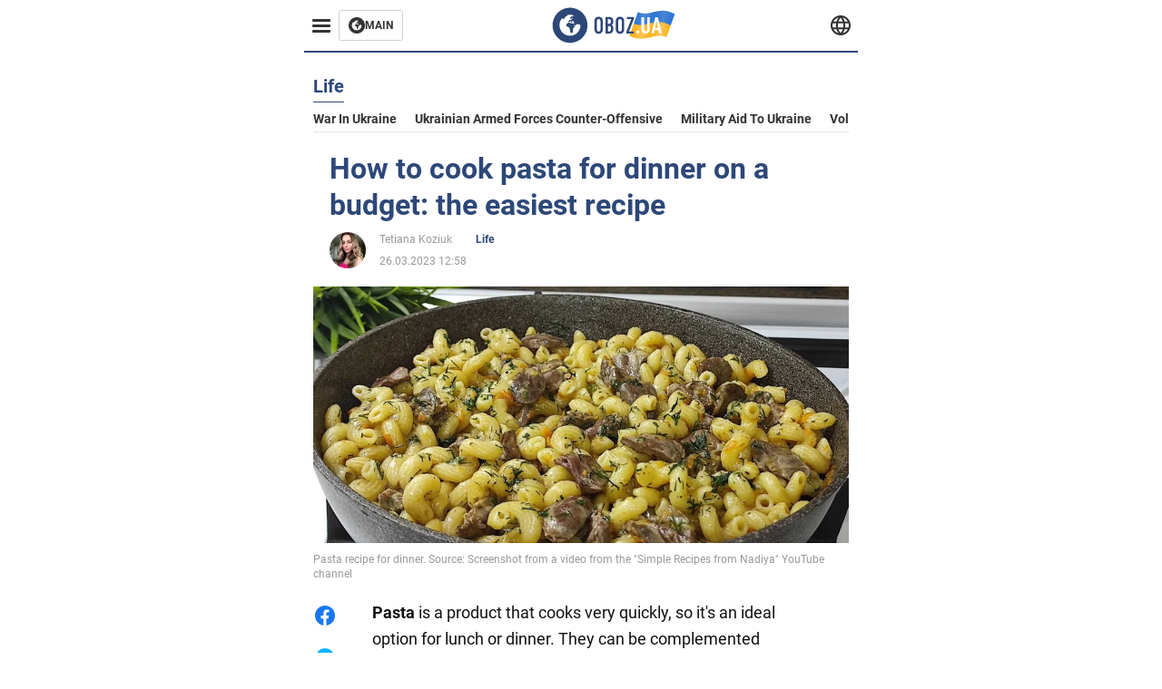

--- FILE ---
content_type: application/x-javascript; charset=utf-8
request_url: https://servicer.idealmedia.io/1314044/1?sessionId=6976360d-02a69&sessionPage=1&sessionNumberWeek=1&sessionNumber=1&scale_metric_1=64.00&scale_metric_2=258.06&scale_metric_3=100.00&cbuster=1769354765451806417498&pvid=b119de91-6878-4498-886c-32244d046309&implVersion=11&lct=1763554920&mp4=1&ap=1&consentStrLen=0&wlid=d0239ca2-8f39-4e99-a8dc-9b5f7672cd3d&uniqId=08894&niet=4g&nisd=false&evt=%5B%7B%22event%22%3A1%2C%22methods%22%3A%5B1%2C2%5D%7D%2C%7B%22event%22%3A2%2C%22methods%22%3A%5B1%2C2%5D%7D%5D&pv=5&jsv=es6&dpr=1&hashCommit=cbd500eb&tfre=1923&w=590&h=358&tl=150&tlp=1,2,3&sz=191x338&szp=1,2,3&szl=1,2,3&cxurl=https%3A%2F%2Feng.obozrevatel.com%2Fsection-life%2Fnews-how-to-cook-pasta-for-dinner-on-a-budget-the-easiest-recipe-26-03-2023.html&ref=&lu=https%3A%2F%2Feng.obozrevatel.com%2Fsection-life%2Fnews-how-to-cook-pasta-for-dinner-on-a-budget-the-easiest-recipe-26-03-2023.html
body_size: 1377
content:
var _mgq=_mgq||[];
_mgq.push(["IdealmediaLoadGoods1314044_08894",[
["gistreel.com","11954221","1","“I Never Knew”","Cater Efe’s Baby Mama Breaks Silence Over Claim For Being Single For Over A Year","0","","","","HDM_Z-xOVobZ4FNEVz0R1NjN4nogGQxtURtfCsGR3ZOYk32tpf9dBqsAZQDCZP0PJP9NESf5a0MfIieRFDqB_Kldt0JdlZKDYLbkLtP-Q-UxYmkqtVuZUXCzh9ciWwfy",{"i":"https://s-img.idealmedia.io/n/11954221/492x277/153x3x896x504/aHR0cDovL2ltZ2hvc3RzLmNvbS90Lzg3NzM1Ny9kZGJjMzk4ODM0OTA5MjRjMzJiZGUzMTFlNzc5YWE0Ni5qcGVn.webp?v=1769354765-K_u7Dc0cC0tJI3jwfkg9ARPw7i_UTGhbFlfZ54s-Qhk","l":"https://clck.idealmedia.io/pnews/11954221/i/30350/pp/1/1?h=HDM_Z-xOVobZ4FNEVz0R1NjN4nogGQxtURtfCsGR3ZOYk32tpf9dBqsAZQDCZP0PJP9NESf5a0MfIieRFDqB_Kldt0JdlZKDYLbkLtP-Q-UxYmkqtVuZUXCzh9ciWwfy&utm_campaign=english.obozrevatel.ua&utm_source=english.obozrevatel.ua&utm_medium=referral&rid=2a4e4144-fa02-11f0-9fa7-d404e6f97680&tt=Direct&att=3&afrd=32&iv=11&ct=1&gdprApplies=0&muid=q0p5FqgyePq7&st=-300&mp4=1&h2=RGCnD2pppFaSHdacZpvmnqbarsuIfBmBga9RVv6KMdfqUd95bTSEBwmXOMB8XK7T5tffe4ZTBrx2eoIv-rZVcA**","adc":[],"sdl":0,"dl":"","category":"Шоу-бизнес","dbbr":0,"bbrt":0,"type":"e","media-type":"static","clicktrackers":[],"cta":"Learn more","cdt":"","tri":"2a4e7010-fa02-11f0-9fa7-d404e6f97680","crid":"11954221"}],
["gistreel.com","11966553","1","Man Calls Out Ifayemi Who Allegedly Did Ritual For Destiny Boy","A Nigerian Man Publicly Called Out A Babalawo Identified As Ifayemi Over Claims Linked To The Death Of Late Afrofuji Singer Destiny Boy.","0","","","","HDM_Z-xOVobZ4FNEVz0R1JzdwDmYFISzk_28A5vCA2CPG6-xZKmtG9AKMqoyqg0YJP9NESf5a0MfIieRFDqB_Kldt0JdlZKDYLbkLtP-Q-UisqXzFztnWoL9wNBlTGfu",{"i":"https://s-img.idealmedia.io/n/11966553/492x277/0x0x492x277/aHR0cDovL2ltZ2hvc3RzLmNvbS90LzIwMjYtMDEvODc3MzU3L2I2Mzg4NzJiN2VjNWQzZmE2YjQyNDk5Zjk2NWYzZjFhLmpwZWc.webp?v=1769354765-s7yaawnYVBlkXEOAhA7tLxC3SgfOc7a6H7lLzn7DyZQ","l":"https://clck.idealmedia.io/pnews/11966553/i/30350/pp/2/1?h=HDM_Z-xOVobZ4FNEVz0R1JzdwDmYFISzk_28A5vCA2CPG6-xZKmtG9AKMqoyqg0YJP9NESf5a0MfIieRFDqB_Kldt0JdlZKDYLbkLtP-Q-UisqXzFztnWoL9wNBlTGfu&utm_campaign=english.obozrevatel.ua&utm_source=english.obozrevatel.ua&utm_medium=referral&rid=2a4e4144-fa02-11f0-9fa7-d404e6f97680&tt=Direct&att=3&afrd=32&iv=11&ct=1&gdprApplies=0&muid=q0p5FqgyePq7&st=-300&mp4=1&h2=RGCnD2pppFaSHdacZpvmnqbarsuIfBmBga9RVv6KMdfqUd95bTSEBwmXOMB8XK7T5tffe4ZTBrx2eoIv-rZVcA**","adc":[],"sdl":0,"dl":"","category":"Шоу-бизнес","dbbr":0,"bbrt":0,"type":"e","media-type":"static","clicktrackers":[],"cta":"Learn more","cdt":"","tri":"2a4e7017-fa02-11f0-9fa7-d404e6f97680","crid":"11966553"}],
["gistreel.com","11958606","1","2021 Prophecy Omije Ojumi Allegedly Ignored Goes Viral","Fans Of Gospel Singer Omije Ojumi Have Been Revisiting An Old Prophecy From 2021 After News Of Her Death Shocked Social Media.","0","","","","HDM_Z-xOVobZ4FNEVz0R1DZITS6aydNxrdMXMkt7YS-togE-t1owwA-tIfmJYy3cJP9NESf5a0MfIieRFDqB_Kldt0JdlZKDYLbkLtP-Q-U78KVjlikbIfF3E_ettiC_",{"i":"https://s-img.idealmedia.io/n/11958606/492x277/135x0x810x456/aHR0cDovL2ltZ2hvc3RzLmNvbS90Lzg3NzM1Ny9mYzQyYzg1N2ZjNDU2MjI5N2ExMzIyOWQxYThjYzcyMi5qcGVn.webp?v=1769354765-ut5GNmLrWt-dfwzc66zwAXGB5o0RgyOGxOjzaP8rE7o","l":"https://clck.idealmedia.io/pnews/11958606/i/30350/pp/3/1?h=HDM_Z-xOVobZ4FNEVz0R1DZITS6aydNxrdMXMkt7YS-togE-t1owwA-tIfmJYy3cJP9NESf5a0MfIieRFDqB_Kldt0JdlZKDYLbkLtP-Q-U78KVjlikbIfF3E_ettiC_&utm_campaign=english.obozrevatel.ua&utm_source=english.obozrevatel.ua&utm_medium=referral&rid=2a4e4144-fa02-11f0-9fa7-d404e6f97680&tt=Direct&att=3&afrd=32&iv=11&ct=1&gdprApplies=0&muid=q0p5FqgyePq7&st=-300&mp4=1&h2=RGCnD2pppFaSHdacZpvmnqbarsuIfBmBga9RVv6KMdfqUd95bTSEBwmXOMB8XK7T5tffe4ZTBrx2eoIv-rZVcA**","adc":[],"sdl":0,"dl":"","category":"Общество","dbbr":0,"bbrt":0,"type":"e","media-type":"static","clicktrackers":[],"cta":"Learn more","cdt":"","tri":"2a4e7019-fa02-11f0-9fa7-d404e6f97680","crid":"11958606"}],],
{"awc":{},"dt":"desktop","ts":"","tt":"Direct","isBot":1,"h2":"RGCnD2pppFaSHdacZpvmnqbarsuIfBmBga9RVv6KMdfqUd95bTSEBwmXOMB8XK7T5tffe4ZTBrx2eoIv-rZVcA**","ats":0,"rid":"2a4e4144-fa02-11f0-9fa7-d404e6f97680","pvid":"b119de91-6878-4498-886c-32244d046309","iv":11,"brid":32,"muidn":"q0p5FqgyePq7","dnt":2,"cv":2,"afrd":296,"consent":true,"adv_src_id":39175}]);
_mgqp();
